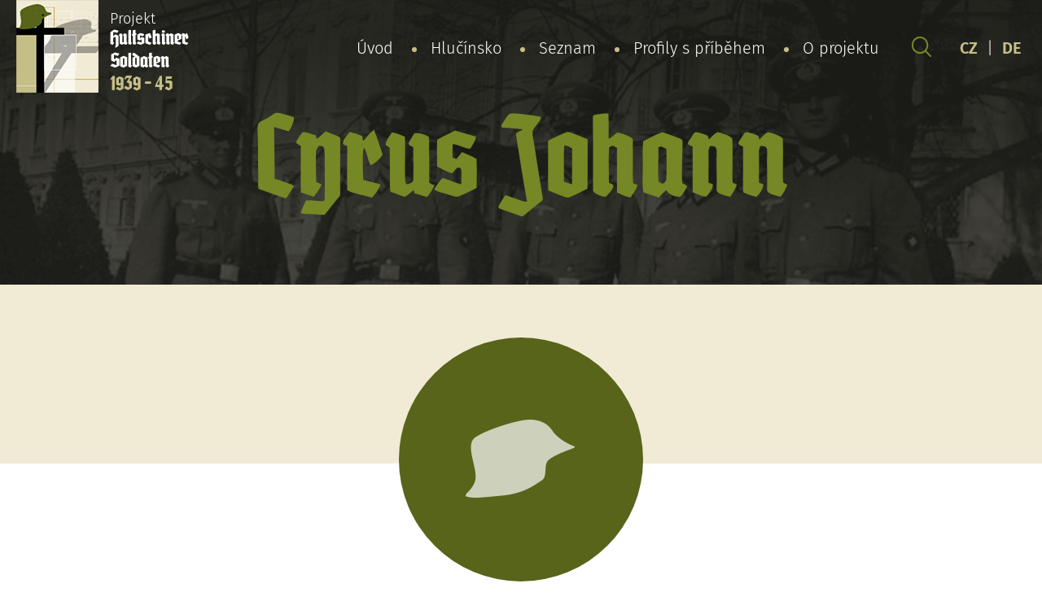

--- FILE ---
content_type: text/html; charset=UTF-8
request_url: https://hultschiner-soldaten.de/cs/soldat/cyrus-johann-2/
body_size: 6590
content:
<!DOCTYPE html>
<html lang="cs-CZ">
<head>

  <meta charset="utf-8">
  <meta name="viewport" content="width=device-width, initial-scale=1.0">
  <meta http-equiv="X-UA-Compatible" content="IE=edge">

  <link rel="preload" as="font" type="font/woff2" href="https://hultschiner-soldaten.de/wp-content/themes/hultschiner-soldaten/fonts/fira-sans-v10-latin-ext_latin-regular.woff2" crossorigin>
  <link rel="preload" as="font" type="font/woff2" href="https://hultschiner-soldaten.de/wp-content/themes/hultschiner-soldaten/fonts/fira-sans-v10-latin-ext_latin-300.woff2" crossorigin>
  <link rel="preload" as="font" type="font/woff2" href="https://hultschiner-soldaten.de/wp-content/themes/hultschiner-soldaten/fonts/fira-sans-v10-latin-ext_latin-600.woff2" crossorigin>
  <link rel="preload" as="font" type="font/woff2" href="https://hultschiner-soldaten.de/wp-content/themes/hultschiner-soldaten/fonts/fira-sans-v10-latin-ext_latin-800.woff2" crossorigin>

  <link rel="apple-touch-icon" sizes="180x180" href="https://hultschiner-soldaten.de/wp-content/themes/hultschiner-soldaten/favicons/apple-touch-icon.png">
  <link rel="icon" type="image/png" sizes="32x32" href="https://hultschiner-soldaten.de/wp-content/themes/hultschiner-soldaten/favicons/favicon-32x32.png">
  <link rel="icon" type="image/png" sizes="16x16" href="https://hultschiner-soldaten.de/wp-content/themes/hultschiner-soldaten/favicons/favicon-16x16.png">
  <link rel="manifest" href="https://hultschiner-soldaten.de/wp-content/themes/hultschiner-soldaten/favicons/site.webmanifest">
  <link rel="mask-icon" href="https://hultschiner-soldaten.de/wp-content/themes/hultschiner-soldaten/favicons/safari-pinned-tab.svg" color="#57641a">
  <link rel="shortcut icon" href="https://hultschiner-soldaten.de/wp-content/themes/hultschiner-soldaten/favicons/favicon.ico">
  <meta name="msapplication-TileColor" content="#57641a">
  <meta name="msapplication-config" content="https://hultschiner-soldaten.de/wp-content/themes/hultschiner-soldaten/favicons/browserconfig.xml">
  <meta name="theme-color" content="#f1ebd5">
  
      <!-- Global site tag (gtag.js) - Google Analytics -->
    <script async src="https://www.googletagmanager.com/gtag/js?id=G-NHXTT54K16"></script>
    <script>
      window.dataLayer = window.dataLayer || [];
      function gtag(){dataLayer.push(arguments);}
      gtag('js', new Date());
    
      gtag('config', 'G-NHXTT54K16');
    </script>

  <title>Cyrus Johann - Hultschiner Soldaten</title>
<link rel="alternate" href="https://hultschiner-soldaten.de/soldat/cyrus-johann/" hreflang="de" />
<link rel="alternate" href="https://hultschiner-soldaten.de/cs/soldat/cyrus-johann-2/" hreflang="cs" />

<!-- The SEO Framework od Sybre Waaijer -->
<meta name="robots" content="max-snippet:-1,max-image-preview:standard,max-video-preview:-1" />
<link rel="canonical" href="https://hultschiner-soldaten.de/cs/soldat/cyrus-johann-2/" />
<meta name="description" content="Cyrus Johann se narodil v místě Wirek v Horním Slezsku (Dnes Ruda Slaska). Padnul dne 20.04.1944 v okolí místa Janina. Je pohřben na válečném hřbitově Dionyssos…" />
<meta property="og:type" content="article" />
<meta property="og:locale" content="cs_CZ" />
<meta property="og:site_name" content="Hultschiner Soldaten" />
<meta property="og:title" content="Cyrus Johann" />
<meta property="og:description" content="Cyrus Johann se narodil v místě Wirek v Horním Slezsku (Dnes Ruda Slaska). Padnul dne 20.04.1944 v okolí místa Janina. Je pohřben na válečném hřbitově Dionyssos-Rapendoza. Poslední místo pohřbu…" />
<meta property="og:url" content="https://hultschiner-soldaten.de/cs/soldat/cyrus-johann-2/" />
<meta property="article:published_time" content="2021-02-01T16:07:38+00:00" />
<meta property="article:modified_time" content="2025-10-22T19:20:45+00:00" />
<meta property="article:publisher" content="https://www.facebook.com/hultschinersoldaten.de" />
<meta name="twitter:card" content="summary_large_image" />
<meta name="twitter:title" content="Cyrus Johann" />
<meta name="twitter:description" content="Cyrus Johann se narodil v místě Wirek v Horním Slezsku (Dnes Ruda Slaska). Padnul dne 20.04.1944 v okolí místa Janina. Je pohřben na válečném hřbitově Dionyssos-Rapendoza. Poslední místo pohřbu…" />
<script type="application/ld+json">{"@context":"https://schema.org","@graph":[{"@type":"WebSite","@id":"https://hultschiner-soldaten.de/cs/#/schema/WebSite","url":"https://hultschiner-soldaten.de/cs/","name":"Hultschiner Soldaten","inLanguage":"cs","potentialAction":{"@type":"SearchAction","target":{"@type":"EntryPoint","urlTemplate":"https://hultschiner-soldaten.de/cs/search/{search_term_string}/"},"query-input":"required name=search_term_string"},"publisher":{"@type":"Organization","@id":"https://hultschiner-soldaten.de/cs/#/schema/Organization","name":"Hultschiner Soldaten","url":"https://hultschiner-soldaten.de/cs/"}},{"@type":"WebPage","@id":"https://hultschiner-soldaten.de/cs/soldat/cyrus-johann-2/","url":"https://hultschiner-soldaten.de/cs/soldat/cyrus-johann-2/","name":"Cyrus Johann - Hultschiner Soldaten","description":"Cyrus Johann se narodil v místě Wirek v Horním Slezsku (Dnes Ruda Slaska). Padnul dne 20.04.1944 v okolí místa Janina. Je pohřben na válečném hřbitově Dionyssos…","inLanguage":"cs","isPartOf":{"@id":"https://hultschiner-soldaten.de/cs/#/schema/WebSite"},"breadcrumb":{"@type":"BreadcrumbList","@id":"https://hultschiner-soldaten.de/cs/#/schema/BreadcrumbList","itemListElement":[{"@type":"ListItem","position":1,"item":"https://hultschiner-soldaten.de/cs/","name":"Hultschiner Soldaten"},{"@type":"ListItem","position":2,"item":"https://hultschiner-soldaten.de/cs/soldat/","name":"Archivy: Karty vojáků"},{"@type":"ListItem","position":3,"item":"https://hultschiner-soldaten.de/cs/ort/ludgerovice/","name":"Obce: Ludgeřovice"},{"@type":"ListItem","position":4,"name":"Cyrus Johann"}]},"potentialAction":{"@type":"ReadAction","target":"https://hultschiner-soldaten.de/cs/soldat/cyrus-johann-2/"},"datePublished":"2021-02-01T16:07:38+00:00","dateModified":"2025-10-22T19:20:45+00:00"}]}</script>
<!-- / The SEO Framework od Sybre Waaijer | 11.82ms meta | 0.79ms boot -->

<style id='wp-img-auto-sizes-contain-inline-css' type='text/css'>
img:is([sizes=auto i],[sizes^="auto," i]){contain-intrinsic-size:3000px 1500px}
/*# sourceURL=wp-img-auto-sizes-contain-inline-css */
</style>
<style id='classic-theme-styles-inline-css' type='text/css'>
/*! This file is auto-generated */
.wp-block-button__link{color:#fff;background-color:#32373c;border-radius:9999px;box-shadow:none;text-decoration:none;padding:calc(.667em + 2px) calc(1.333em + 2px);font-size:1.125em}.wp-block-file__button{background:#32373c;color:#fff;text-decoration:none}
/*# sourceURL=/wp-includes/css/classic-themes.min.css */
</style>
<link rel='stylesheet' id='wt-styles-css' href='https://hultschiner-soldaten.de/wp-content/themes/hultschiner-soldaten/css/styles.css?ver=1617695135'  media='all' />
<script  src="https://hultschiner-soldaten.de/wp-includes/js/jquery/jquery.min.js?ver=3.7.1" id="jquery-core-js"></script>

<style id='global-styles-inline-css' type='text/css'>
:root{--wp--preset--aspect-ratio--square: 1;--wp--preset--aspect-ratio--4-3: 4/3;--wp--preset--aspect-ratio--3-4: 3/4;--wp--preset--aspect-ratio--3-2: 3/2;--wp--preset--aspect-ratio--2-3: 2/3;--wp--preset--aspect-ratio--16-9: 16/9;--wp--preset--aspect-ratio--9-16: 9/16;--wp--preset--color--black: #000000;--wp--preset--color--cyan-bluish-gray: #abb8c3;--wp--preset--color--white: #ffffff;--wp--preset--color--pale-pink: #f78da7;--wp--preset--color--vivid-red: #cf2e2e;--wp--preset--color--luminous-vivid-orange: #ff6900;--wp--preset--color--luminous-vivid-amber: #fcb900;--wp--preset--color--light-green-cyan: #7bdcb5;--wp--preset--color--vivid-green-cyan: #00d084;--wp--preset--color--pale-cyan-blue: #8ed1fc;--wp--preset--color--vivid-cyan-blue: #0693e3;--wp--preset--color--vivid-purple: #9b51e0;--wp--preset--gradient--vivid-cyan-blue-to-vivid-purple: linear-gradient(135deg,rgb(6,147,227) 0%,rgb(155,81,224) 100%);--wp--preset--gradient--light-green-cyan-to-vivid-green-cyan: linear-gradient(135deg,rgb(122,220,180) 0%,rgb(0,208,130) 100%);--wp--preset--gradient--luminous-vivid-amber-to-luminous-vivid-orange: linear-gradient(135deg,rgb(252,185,0) 0%,rgb(255,105,0) 100%);--wp--preset--gradient--luminous-vivid-orange-to-vivid-red: linear-gradient(135deg,rgb(255,105,0) 0%,rgb(207,46,46) 100%);--wp--preset--gradient--very-light-gray-to-cyan-bluish-gray: linear-gradient(135deg,rgb(238,238,238) 0%,rgb(169,184,195) 100%);--wp--preset--gradient--cool-to-warm-spectrum: linear-gradient(135deg,rgb(74,234,220) 0%,rgb(151,120,209) 20%,rgb(207,42,186) 40%,rgb(238,44,130) 60%,rgb(251,105,98) 80%,rgb(254,248,76) 100%);--wp--preset--gradient--blush-light-purple: linear-gradient(135deg,rgb(255,206,236) 0%,rgb(152,150,240) 100%);--wp--preset--gradient--blush-bordeaux: linear-gradient(135deg,rgb(254,205,165) 0%,rgb(254,45,45) 50%,rgb(107,0,62) 100%);--wp--preset--gradient--luminous-dusk: linear-gradient(135deg,rgb(255,203,112) 0%,rgb(199,81,192) 50%,rgb(65,88,208) 100%);--wp--preset--gradient--pale-ocean: linear-gradient(135deg,rgb(255,245,203) 0%,rgb(182,227,212) 50%,rgb(51,167,181) 100%);--wp--preset--gradient--electric-grass: linear-gradient(135deg,rgb(202,248,128) 0%,rgb(113,206,126) 100%);--wp--preset--gradient--midnight: linear-gradient(135deg,rgb(2,3,129) 0%,rgb(40,116,252) 100%);--wp--preset--font-size--small: 13px;--wp--preset--font-size--medium: 20px;--wp--preset--font-size--large: 36px;--wp--preset--font-size--x-large: 42px;--wp--preset--spacing--20: 0.44rem;--wp--preset--spacing--30: 0.67rem;--wp--preset--spacing--40: 1rem;--wp--preset--spacing--50: 1.5rem;--wp--preset--spacing--60: 2.25rem;--wp--preset--spacing--70: 3.38rem;--wp--preset--spacing--80: 5.06rem;--wp--preset--shadow--natural: 6px 6px 9px rgba(0, 0, 0, 0.2);--wp--preset--shadow--deep: 12px 12px 50px rgba(0, 0, 0, 0.4);--wp--preset--shadow--sharp: 6px 6px 0px rgba(0, 0, 0, 0.2);--wp--preset--shadow--outlined: 6px 6px 0px -3px rgb(255, 255, 255), 6px 6px rgb(0, 0, 0);--wp--preset--shadow--crisp: 6px 6px 0px rgb(0, 0, 0);}:where(.is-layout-flex){gap: 0.5em;}:where(.is-layout-grid){gap: 0.5em;}body .is-layout-flex{display: flex;}.is-layout-flex{flex-wrap: wrap;align-items: center;}.is-layout-flex > :is(*, div){margin: 0;}body .is-layout-grid{display: grid;}.is-layout-grid > :is(*, div){margin: 0;}:where(.wp-block-columns.is-layout-flex){gap: 2em;}:where(.wp-block-columns.is-layout-grid){gap: 2em;}:where(.wp-block-post-template.is-layout-flex){gap: 1.25em;}:where(.wp-block-post-template.is-layout-grid){gap: 1.25em;}.has-black-color{color: var(--wp--preset--color--black) !important;}.has-cyan-bluish-gray-color{color: var(--wp--preset--color--cyan-bluish-gray) !important;}.has-white-color{color: var(--wp--preset--color--white) !important;}.has-pale-pink-color{color: var(--wp--preset--color--pale-pink) !important;}.has-vivid-red-color{color: var(--wp--preset--color--vivid-red) !important;}.has-luminous-vivid-orange-color{color: var(--wp--preset--color--luminous-vivid-orange) !important;}.has-luminous-vivid-amber-color{color: var(--wp--preset--color--luminous-vivid-amber) !important;}.has-light-green-cyan-color{color: var(--wp--preset--color--light-green-cyan) !important;}.has-vivid-green-cyan-color{color: var(--wp--preset--color--vivid-green-cyan) !important;}.has-pale-cyan-blue-color{color: var(--wp--preset--color--pale-cyan-blue) !important;}.has-vivid-cyan-blue-color{color: var(--wp--preset--color--vivid-cyan-blue) !important;}.has-vivid-purple-color{color: var(--wp--preset--color--vivid-purple) !important;}.has-black-background-color{background-color: var(--wp--preset--color--black) !important;}.has-cyan-bluish-gray-background-color{background-color: var(--wp--preset--color--cyan-bluish-gray) !important;}.has-white-background-color{background-color: var(--wp--preset--color--white) !important;}.has-pale-pink-background-color{background-color: var(--wp--preset--color--pale-pink) !important;}.has-vivid-red-background-color{background-color: var(--wp--preset--color--vivid-red) !important;}.has-luminous-vivid-orange-background-color{background-color: var(--wp--preset--color--luminous-vivid-orange) !important;}.has-luminous-vivid-amber-background-color{background-color: var(--wp--preset--color--luminous-vivid-amber) !important;}.has-light-green-cyan-background-color{background-color: var(--wp--preset--color--light-green-cyan) !important;}.has-vivid-green-cyan-background-color{background-color: var(--wp--preset--color--vivid-green-cyan) !important;}.has-pale-cyan-blue-background-color{background-color: var(--wp--preset--color--pale-cyan-blue) !important;}.has-vivid-cyan-blue-background-color{background-color: var(--wp--preset--color--vivid-cyan-blue) !important;}.has-vivid-purple-background-color{background-color: var(--wp--preset--color--vivid-purple) !important;}.has-black-border-color{border-color: var(--wp--preset--color--black) !important;}.has-cyan-bluish-gray-border-color{border-color: var(--wp--preset--color--cyan-bluish-gray) !important;}.has-white-border-color{border-color: var(--wp--preset--color--white) !important;}.has-pale-pink-border-color{border-color: var(--wp--preset--color--pale-pink) !important;}.has-vivid-red-border-color{border-color: var(--wp--preset--color--vivid-red) !important;}.has-luminous-vivid-orange-border-color{border-color: var(--wp--preset--color--luminous-vivid-orange) !important;}.has-luminous-vivid-amber-border-color{border-color: var(--wp--preset--color--luminous-vivid-amber) !important;}.has-light-green-cyan-border-color{border-color: var(--wp--preset--color--light-green-cyan) !important;}.has-vivid-green-cyan-border-color{border-color: var(--wp--preset--color--vivid-green-cyan) !important;}.has-pale-cyan-blue-border-color{border-color: var(--wp--preset--color--pale-cyan-blue) !important;}.has-vivid-cyan-blue-border-color{border-color: var(--wp--preset--color--vivid-cyan-blue) !important;}.has-vivid-purple-border-color{border-color: var(--wp--preset--color--vivid-purple) !important;}.has-vivid-cyan-blue-to-vivid-purple-gradient-background{background: var(--wp--preset--gradient--vivid-cyan-blue-to-vivid-purple) !important;}.has-light-green-cyan-to-vivid-green-cyan-gradient-background{background: var(--wp--preset--gradient--light-green-cyan-to-vivid-green-cyan) !important;}.has-luminous-vivid-amber-to-luminous-vivid-orange-gradient-background{background: var(--wp--preset--gradient--luminous-vivid-amber-to-luminous-vivid-orange) !important;}.has-luminous-vivid-orange-to-vivid-red-gradient-background{background: var(--wp--preset--gradient--luminous-vivid-orange-to-vivid-red) !important;}.has-very-light-gray-to-cyan-bluish-gray-gradient-background{background: var(--wp--preset--gradient--very-light-gray-to-cyan-bluish-gray) !important;}.has-cool-to-warm-spectrum-gradient-background{background: var(--wp--preset--gradient--cool-to-warm-spectrum) !important;}.has-blush-light-purple-gradient-background{background: var(--wp--preset--gradient--blush-light-purple) !important;}.has-blush-bordeaux-gradient-background{background: var(--wp--preset--gradient--blush-bordeaux) !important;}.has-luminous-dusk-gradient-background{background: var(--wp--preset--gradient--luminous-dusk) !important;}.has-pale-ocean-gradient-background{background: var(--wp--preset--gradient--pale-ocean) !important;}.has-electric-grass-gradient-background{background: var(--wp--preset--gradient--electric-grass) !important;}.has-midnight-gradient-background{background: var(--wp--preset--gradient--midnight) !important;}.has-small-font-size{font-size: var(--wp--preset--font-size--small) !important;}.has-medium-font-size{font-size: var(--wp--preset--font-size--medium) !important;}.has-large-font-size{font-size: var(--wp--preset--font-size--large) !important;}.has-x-large-font-size{font-size: var(--wp--preset--font-size--x-large) !important;}
/*# sourceURL=global-styles-inline-css */
</style>
</head>

<body>

  <header class="header" role="banner">

    <div class="container">

      <div class="header__logo">
        <a href="/">
          <img src="https://hultschiner-soldaten.de/wp-content/themes/hultschiner-soldaten/img/logo.png" alt="Hultschiner Soldaten">
          Projekt<br>
          <strong>
            Hultschiner<span><br></span>Soldaten</strong><br>
            <em>1939 - 45</em>
          </strong>
        </a>
      </div>

      <div class="header__nav">

        <div class="nav__switcher"><strong>Menu</strong></div>

        <nav class="nav" role="navigation">

          <ul id="menu-hlavni-menu-cesky" class="menu"><li id="menu-item-61" class="menu-item menu-item-type-post_type menu-item-object-page menu-item-home menu-item-61"><a href="https://hultschiner-soldaten.de/cs/">Úvod</a></li>
<li id="menu-item-122" class="menu-item menu-item-type-post_type menu-item-object-page menu-item-122"><a href="https://hultschiner-soldaten.de/cs/hlucinsko/">Hlučínsko</a></li>
<li id="menu-item-62" class="menu-item menu-item-type-post_type_archive menu-item-object-soldat menu-item-62"><a href="https://hultschiner-soldaten.de/cs/soldat/">Seznam</a></li>
<li id="menu-item-32222" class="menu-item menu-item-type-post_type menu-item-object-page menu-item-32222"><a href="https://hultschiner-soldaten.de/cs/profily-s-pribehem/">Profily s příběhem</a></li>
<li id="menu-item-123" class="menu-item menu-item-type-post_type menu-item-object-page menu-item-has-children menu-item-123"><a href="https://hultschiner-soldaten.de/cs/o-projektu/">O projektu</a>
<ul class="sub-menu">
	<li id="menu-item-27243" class="menu-item menu-item-type-post_type menu-item-object-page menu-item-27243"><a href="https://hultschiner-soldaten.de/cs/o-projektu/sponzori/">Sponzoři</a></li>
	<li id="menu-item-126" class="menu-item menu-item-type-post_type menu-item-object-page menu-item-126"><a href="https://hultschiner-soldaten.de/cs/o-projektu/partneri-a-uzitecne-odkazy/">Partneři a užitečné odkazy</a></li>
	<li id="menu-item-127" class="menu-item menu-item-type-post_type menu-item-object-page menu-item-127"><a href="https://hultschiner-soldaten.de/cs/o-projektu/nas-tym-a-spolupracovnici/">Náš tým a spolupracovníci</a></li>
	<li id="menu-item-124" class="menu-item menu-item-type-post_type menu-item-object-page menu-item-124"><a href="https://hultschiner-soldaten.de/cs/o-projektu/chcete-nas-podporit/">Chcete nás podpořit?</a></li>
	<li id="menu-item-125" class="menu-item menu-item-type-post_type menu-item-object-page menu-item-125"><a href="https://hultschiner-soldaten.de/cs/o-projektu/dalsi-vystupy-projektu/">Další výsledky projektu</a></li>
	<li id="menu-item-28407" class="menu-item menu-item-type-post_type menu-item-object-page menu-item-28407"><a href="https://hultschiner-soldaten.de/cs/o-projektu/co-od-vas-potrebujeme/">Co od Vás potřebujeme?</a></li>
</ul>
</li>
</ul>
        </nav>

        <div class="header__search">
          <a href="https://hultschiner-soldaten.de/cs/vyhledavani/"><img src="https://hultschiner-soldaten.de/wp-content/themes/hultschiner-soldaten/img/search-head.svg" alt=""></a>
        </div>

        <div class="header__lang">
          <a href="/cs/">CZ</a>
          |
          <a href="/">DE</a>
        </div>

      </div>

    </div>

    <div class="header__body">

      <h1 class="header__title">
                  Cyrus Johann              </h1>

    </div>

  </header>

  
  <main class="content" role="main">

    <section class="soldier-detail" role="region">

      <article class="container" role="article">

        <div class="soldier-detail__photo">

                    <p class="avatar avatar--big">
            <img src="https://hultschiner-soldaten.de/wp-content/themes/hultschiner-soldaten/img/soldier-no.png" alt="Cyrus Johann">
          </p>
          
        </div>

        <dl class="soldier-detail__info">
                                <dt>Narozen:</dt>
            <dd><span class="soldier-detail__birth">10.05.1925, Wirek
            </span></dd>
          
                      <dt>Pohřben:</dt>
            <dd><a href="https://www.google.com/maps/place/Válečný hřbitov v&nbsp;Dionyssos-Rapendoza (Řecko)" target="_blank">Válečný hřbitov v&nbsp;Dionyssos-Rapendoza (Řecko)</a></dd>
          
                    <dt>Zemřel:</dt>
          <dd><span class="soldier-detail__dead">,&nbsp;</span>          <a href="https://www.google.com/maps/place/Janina (Řecko)" target="_blank">Janina (Řecko)</a></dd>
          
		            <dt>Padnul:</dt>
          <dd><span class="soldier-detail__dead">20.04.1944</span></dd>
          
                      <dt>Hodnost:</dt>
          	<dd>Obergefreiter</dd>
          
          
          
           
           
          
       	  
          
          
                  </dl>

        <div class="soldier-detail__content">

          <p>Cyrus Johann se narodil v&nbsp;místě Wirek v&nbsp;Horním Slezsku (Dnes Ruda Slaska). Padnul dne 20.04.1944 v&nbsp;okolí místa Janina.</p>
<p>Je pohřben na válečném hřbitově Dionyssos-Rapendoza.</p>
<p><strong>Poslední místo pohřbu: Krypta 1, řada 14, panel 13</strong></p>

        </div>

        <div class="contact-box">
          <p>Chybí zde nějaké Informace nebo jsou údaje nesprávné?</p>
          <p><a href="https://hultschiner-soldaten.de/cs/o-projektu/nas-tym-a-spolupracovnici/" class="btn">Kontaktujte nás</a></p>

        </div>

      </article>

    </section>

    <section class="section filter filter--inverse" role="region">

      <article class="container" role="article">

        <p class="center" style="color: #57641a;"><strong>Abecední seznam všech vojáků:</strong></p>

<div class="filter__items">
<a href="https://hultschiner-soldaten.de/cs/soldat/?l=a">a</a><a href="https://hultschiner-soldaten.de/cs/soldat/?l=b">b</a><a href="https://hultschiner-soldaten.de/cs/soldat/?l=c">c</a><a href="https://hultschiner-soldaten.de/cs/soldat/?l=d">d</a><a href="https://hultschiner-soldaten.de/cs/soldat/?l=e">e</a><a href="https://hultschiner-soldaten.de/cs/soldat/?l=f">f</a><a href="https://hultschiner-soldaten.de/cs/soldat/?l=g">g</a><a href="https://hultschiner-soldaten.de/cs/soldat/?l=h">h</a><a href="https://hultschiner-soldaten.de/cs/soldat/?l=i">i</a><a href="https://hultschiner-soldaten.de/cs/soldat/?l=j">j</a><a href="https://hultschiner-soldaten.de/cs/soldat/?l=k">k</a><a href="https://hultschiner-soldaten.de/cs/soldat/?l=l">l</a><a href="https://hultschiner-soldaten.de/cs/soldat/?l=m">m</a><a href="https://hultschiner-soldaten.de/cs/soldat/?l=n">n</a><a href="https://hultschiner-soldaten.de/cs/soldat/?l=o">o</a><a href="https://hultschiner-soldaten.de/cs/soldat/?l=p">p</a><a href="https://hultschiner-soldaten.de/cs/soldat/?l=q">q</a><a href="https://hultschiner-soldaten.de/cs/soldat/?l=r">r</a><a href="https://hultschiner-soldaten.de/cs/soldat/?l=s">s</a><a href="https://hultschiner-soldaten.de/cs/soldat/?l=t">t</a><a href="https://hultschiner-soldaten.de/cs/soldat/?l=u">u</a><a href="https://hultschiner-soldaten.de/cs/soldat/?l=v">v</a><a href="https://hultschiner-soldaten.de/cs/soldat/?l=w">w</a><a href="https://hultschiner-soldaten.de/cs/soldat/?l=x">x</a><a href="https://hultschiner-soldaten.de/cs/soldat/?l=y">y</a><a href="https://hultschiner-soldaten.de/cs/soldat/?l=z">z</a></div>

      </article>

    </section>

    
    <section class="section section--inverse section--info" role="region">

  <article class="container" role="article">

    <h2>Informace pro rodinné příslušníky</h2>

    <p>
      <p>Nenašli jste zde na webu své rodinné příslušníky nebo máte informace, které nám zde chybí? Neváhejte a&nbsp;napište nám! Kontakty na nás najdete <a href="https://hultschiner-soldaten.de/cs/o-projektu/nas-tym-a-spolupracovnici/">zde</a>. Podívejte se také na stránku: <a href="https://hultschiner-soldaten.de/cs/o-projektu/co-od-vas-potrebujeme/">Co od vás potřebujeme?</a>.</p>
<p>Jak můžete zjistit další informace o&nbsp;svých příbuzných?</p>
<p>Projekt Hultschiner-Soldaten, z. s. má možnost získat informace o&nbsp;jednotkách, u&nbsp;kterých dotyčný voják sloužil, hodnost, případná zranění a&nbsp;pobyt v&nbsp;lazaretu, vyznamenání, číslo vojenské známky atp. <strong>Rodinní příslušníci vojáků, které zajímá válečná služba jejich příbuzného, se mohou obrátit přímo na Projekt Hultschiner-Soldaten z.s.</strong> My žádost na základě Vámi udělené plné moci zpracujeme a&nbsp;podáme Bundesarchivu v&nbsp;Berlíně. Doba vypracováni trvá zhruba tři roky a&nbsp;cena se pohybuje podle množství stránek a&nbsp;kopií okolo 16 €.</p>
    </p>

    <p>
              <strong><em>Bundesarchiv, Abteilung PA</em></strong><br>
                    Am Borsigturm 130<br />
D-13507 Berlin<br>
                    <strong>Tel.:</strong> +49 (030) 18 7770-1158<br>
                    <strong>Fax:</strong> +49 (030) 18 7770-1825<br>
                    <strong>Web:</strong> <a class="button" href="https://www.bundesarchiv.de/DE/Content/Artikel-Textsammlungen/Textsammlung-Oeffnung-Kontakt/oeffnungszeiten-und-kontakt-reinickendorf.html" target="_blank" rel="noopener noreferrer">www.bundesarchiv.de</a>
          </p>

            <div class="places">

      <p class="places__intro">Pokud se jedná o vojáky z níže uvedených obcí, hradí všechny poplatky vojenskému archivu Projekt Hultschiner-Soldaten.</p>

      

                

                    <p>
            <a href="https://hultschiner-soldaten.de/cs/ort/bela/" title="Bělá">

              <strong>Bělá</strong>

                                            <img src="https://hultschiner-soldaten.de/wp-content/uploads/2021/02/bela_opava_coa_cz.png" alt="Bělá" width="100px" height="125px" loading="lazy">
              
            </a>
          </p>
                

                

                    <p>
            <a href="https://hultschiner-soldaten.de/cs/ort/bohuslavice/" title="Bohuslavice">

              <strong>Bohuslavice</strong>

                                            <img src="https://hultschiner-soldaten.de/wp-content/uploads/2021/02/bohuslavice-okres-opava.png" alt="Bohuslavice" width="100px" height="125px" loading="lazy">
              
            </a>
          </p>
                

                    <p>
            <a href="https://hultschiner-soldaten.de/cs/ort/bolatice/" title="Bolatice">

              <strong>Bolatice</strong>

                                            <img src="https://hultschiner-soldaten.de/wp-content/uploads/2021/02/bolatice.png" alt="Bolatice" width="100px" height="125px" loading="lazy">
              
            </a>
          </p>
                

                

                    <p>
            <a href="https://hultschiner-soldaten.de/cs/ort/chlebicov/" title="Chlebičov">

              <strong>Chlebičov</strong>

                                            <img src="https://hultschiner-soldaten.de/wp-content/uploads/2021/02/chlebicov.png" alt="Chlebičov" width="100px" height="125px" loading="lazy">
              
            </a>
          </p>
                

                

                    <p>
            <a href="https://hultschiner-soldaten.de/cs/ort/darkovice/" title="Darkovice">

              <strong>Darkovice</strong>

                                            <img src="https://hultschiner-soldaten.de/wp-content/uploads/2021/04/darkovice.png" alt="Darkovice" width="100px" height="125px" loading="lazy">
              
            </a>
          </p>
                

                

                    <p>
            <a href="https://hultschiner-soldaten.de/cs/ort/dolni-benesov/" title="Dolní Benešov">

              <strong>Dolní Benešov</strong>

                                            <img src="https://hultschiner-soldaten.de/wp-content/uploads/2021/02/dolnibenesov.png" alt="Dolní Benešov" width="100px" height="125px" loading="lazy">
              
            </a>
          </p>
                

                    <p>
            <a href="https://hultschiner-soldaten.de/cs/ort/hat/" title="Hať">

              <strong>Hať</strong>

                                            <img src="https://hultschiner-soldaten.de/wp-content/uploads/2021/02/hat.png" alt="Hať" width="100px" height="125px" loading="lazy">
              
            </a>
          </p>
                

                    <p>
            <a href="https://hultschiner-soldaten.de/cs/ort/hlucin/" title="Hlučín">

              <strong>Hlučín</strong>

                                            <img src="https://hultschiner-soldaten.de/wp-content/uploads/2021/04/hlucin1.png" alt="Hlučín" width="100px" height="125px" loading="lazy">
              
            </a>
          </p>
                

                

                

                    <p>
            <a href="https://hultschiner-soldaten.de/cs/ort/koberice/" title="Kobeřice">

              <strong>Kobeřice</strong>

                                            <img src="https://hultschiner-soldaten.de/wp-content/uploads/2021/02/koberice.png" alt="Kobeřice" width="100px" height="125px" loading="lazy">
              
            </a>
          </p>
                

                

                

                    <p>
            <a href="https://hultschiner-soldaten.de/cs/ort/kozmice/" title="Kozmice">

              <strong>Kozmice</strong>

                                            <img src="https://hultschiner-soldaten.de/wp-content/uploads/2021/02/kozmice-okres-opava.png" alt="Kozmice" width="100px" height="125px" loading="lazy">
              
            </a>
          </p>
                

                    <p>
            <a href="https://hultschiner-soldaten.de/cs/ort/kravare/" title="Kravaře">

              <strong>Kravaře</strong>

                                            <img src="https://hultschiner-soldaten.de/wp-content/uploads/2021/02/kravare-okres-opava.png" alt="Kravaře" width="100px" height="125px" loading="lazy">
              
            </a>
          </p>
                

                

                    <p>
            <a href="https://hultschiner-soldaten.de/cs/ort/ludgerovice/" title="Ludgeřovice">

              <strong>Ludgeřovice</strong>

                                            <img src="https://hultschiner-soldaten.de/wp-content/uploads/2021/02/ludgerovice.png" alt="Ludgeřovice" width="100px" height="125px" loading="lazy">
              
            </a>
          </p>
                

                    <p>
            <a href="https://hultschiner-soldaten.de/cs/ort/male-hostice/" title="Malé Hoštice">

              <strong>Malé Hoštice</strong>

                                            <img src="https://hultschiner-soldaten.de/wp-content/uploads/2021/02/male-hostice-mestska-cast.png" alt="Malé Hoštice" width="100px" height="125px" loading="lazy">
              
            </a>
          </p>
                

                    <p>
            <a href="https://hultschiner-soldaten.de/cs/ort/markvartovice/" title="Markvartovice">

              <strong>Markvartovice</strong>

                                            <img src="https://hultschiner-soldaten.de/wp-content/uploads/2021/04/markvartovice.png" alt="Markvartovice" width="100px" height="125px" loading="lazy">
              
            </a>
          </p>
                

                    <p>
            <a href="https://hultschiner-soldaten.de/cs/ort/oldrisov/" title="Oldřišov">

              <strong>Oldřišov</strong>

                                            <img src="https://hultschiner-soldaten.de/wp-content/uploads/2021/02/oldrisov.png" alt="Oldřišov" width="100px" height="125px" loading="lazy">
              
            </a>
          </p>
                

                    <p>
            <a href="https://hultschiner-soldaten.de/cs/ort/petrkovice/" title="Petřkovice">

              <strong>Petřkovice</strong>

                                            <img src="https://hultschiner-soldaten.de/wp-content/uploads/2021/04/petrkovice_coa.png" alt="Petřkovice" width="100px" height="125px" loading="lazy">
              
            </a>
          </p>
                

                    <p>
            <a href="https://hultschiner-soldaten.de/cs/ort/pist/" title="Píšť">

              <strong>Píšť</strong>

                                            <img src="https://hultschiner-soldaten.de/wp-content/uploads/2021/02/pist-okres-opava.png" alt="Píšť" width="100px" height="125px" loading="lazy">
              
            </a>
          </p>
                

                    <p>
            <a href="https://hultschiner-soldaten.de/cs/ort/rohov/" title="Rohov">

              <strong>Rohov</strong>

                                            <img src="https://hultschiner-soldaten.de/wp-content/uploads/2021/02/rohov.png" alt="Rohov" width="100px" height="125px" loading="lazy">
              
            </a>
          </p>
                

                

                

                

                    <p>
            <a href="https://hultschiner-soldaten.de/cs/ort/strahovice/" title="Strahovice">

              <strong>Strahovice</strong>

                                            <img src="https://hultschiner-soldaten.de/wp-content/uploads/2021/04/strahovice.png" alt="Strahovice" width="100px" height="125px" loading="lazy">
              
            </a>
          </p>
                

                    <p>
            <a href="https://hultschiner-soldaten.de/cs/ort/sudice/" title="Sudice">

              <strong>Sudice</strong>

                                            <img src="https://hultschiner-soldaten.de/wp-content/uploads/2021/04/znaksudice2.png" alt="Sudice" width="100px" height="125px" loading="lazy">
              
            </a>
          </p>
                

                

                    <p>
            <a href="https://hultschiner-soldaten.de/cs/ort/velke-hostice/" title="Velké Hoštice">

              <strong>Velké Hoštice</strong>

                                            <img src="https://hultschiner-soldaten.de/wp-content/uploads/2021/02/velke-hostice.png" alt="Velké Hoštice" width="100px" height="125px" loading="lazy">
              
            </a>
          </p>
                

                

                    <p>
            <a href="https://hultschiner-soldaten.de/cs/ort/vresina/" title="Vřesina">

              <strong>Vřesina</strong>

                                            <img src="https://hultschiner-soldaten.de/wp-content/uploads/2024/03/crest.png" alt="Vřesina" width="100px" height="125px" loading="lazy">
              
            </a>
          </p>
                

                

                    <p>
            <a href="https://hultschiner-soldaten.de/cs/ort/zavada/" title="Závada">

              <strong>Závada</strong>

                                            <img src="https://hultschiner-soldaten.de/wp-content/uploads/2024/02/crest-1.png" alt="Závada" width="100px" height="125px" loading="lazy">
              
            </a>
          </p>
                
    </div>
    
  </article>

</section>

  </main>

  

  <footer class="footer" role="contentinfo">

    <div class="container">

      <p>
        <strong>Projekt Hultschiner Soldaten&nbsp;z.s.</strong> | Třešňová&nbsp;37, Bolatice&nbsp;-&nbsp;Borová, PSČ&nbsp;747&nbsp;23 | <strong>IČO:</strong> 22758551
        <a href="https://www.facebook.com/hultschinersoldaten.de"><img src="https://hultschiner-soldaten.de/wp-content/themes/hultschiner-soldaten/img/facebook.svg" alt="Facebook"></a>
      </p>

    </div>

  </footer>

<script type="speculationrules">
{"prefetch":[{"source":"document","where":{"and":[{"href_matches":"/*"},{"not":{"href_matches":["/wp-*.php","/wp-admin/*","/wp-content/uploads/*","/wp-content/*","/wp-content/plugins/*","/wp-content/themes/hultschiner-soldaten/*","/*\\?(.+)"]}},{"not":{"selector_matches":"a[rel~=\"nofollow\"]"}},{"not":{"selector_matches":".no-prefetch, .no-prefetch a"}}]},"eagerness":"conservative"}]}
</script>
<script type="text/javascript" id="pll_cookie_script-js-after">
/* <![CDATA[ */
(function() {
				var expirationDate = new Date();
				expirationDate.setTime( expirationDate.getTime() + 31536000 * 1000 );
				document.cookie = "pll_language=cs; expires=" + expirationDate.toUTCString() + "; path=/; secure; SameSite=Lax";
			}());

//# sourceURL=pll_cookie_script-js-after
/* ]]> */
</script>
<script  src="https://hultschiner-soldaten.de/wp-content/themes/hultschiner-soldaten/js/scripts.js?ver=1617267153" id="wt-scripts-js"></script>

</body>
</html>


--- FILE ---
content_type: image/svg+xml
request_url: https://hultschiner-soldaten.de/wp-content/themes/hultschiner-soldaten/img/ico-menu.svg
body_size: 38
content:
<?xml version="1.0" encoding="utf-8"?>
<!-- Generator: Adobe Illustrator 16.0.0, SVG Export Plug-In . SVG Version: 6.00 Build 0)  -->
<!DOCTYPE svg PUBLIC "-//W3C//DTD SVG 1.1//EN" "http://www.w3.org/Graphics/SVG/1.1/DTD/svg11.dtd">
<svg version="1.1" id="Vrstva_1" xmlns="http://www.w3.org/2000/svg" xmlns:xlink="http://www.w3.org/1999/xlink" x="0px" y="0px"
	 width="20px" height="20px" viewBox="0 0 20 20" enable-background="new 0 0 20 20" xml:space="preserve">
<g>
	<path fill="#FFFFFF" d="M18,3.7C18,3.279,17.732,3,17.334,3H2.667C2.266,3,2,3.279,2,3.7v1.398c0,0.42,0.267,0.7,0.667,0.7h14.667
		c0.398,0,0.666-0.28,0.666-0.7V3.7z"/>
	<path fill="#FFFFFF" d="M18,9.3c0-0.42-0.268-0.7-0.666-0.7H2.667C2.266,8.6,2,8.88,2,9.3v1.399C2,11.121,2.266,11.4,2.667,11.4
		h14.667c0.398,0,0.666-0.279,0.666-0.701V9.3z"/>
	<path fill="#FFFFFF" d="M18,14.9c0-0.42-0.268-0.699-0.666-0.699H2.667C2.266,14.201,2,14.48,2,14.9v1.396
		C2,16.719,2.266,17,2.667,17h14.667C17.732,17,18,16.719,18,16.299V14.9z"/>
</g>
</svg>
